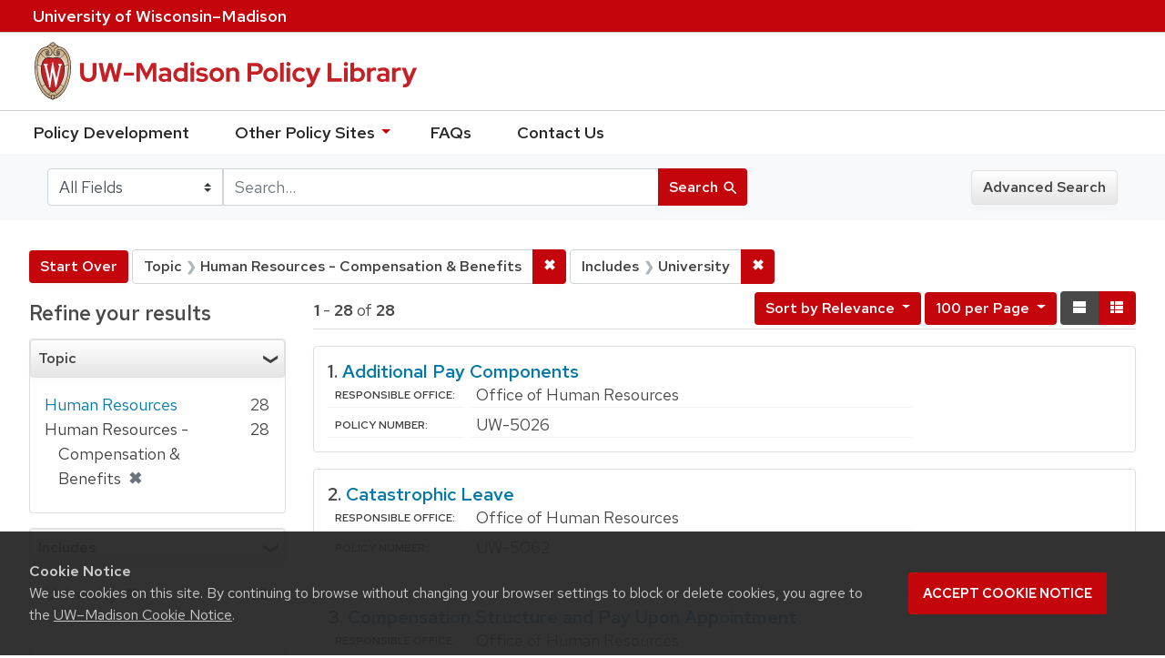

--- FILE ---
content_type: text/html; charset=utf-8
request_url: https://policy.wisc.edu/?f%5Bcategory_ssim%5D%5B%5D=Human+Resources+-+Compensation+%26+Benefits&f%5Bpolicyscope_ssim%5D%5B%5D=University&page=1&per_page=100&q=&search_field=all_fields&view=list
body_size: 46163
content:

<!DOCTYPE html>
<html class="no-js" lang="en">
  <head>
    <meta charset="utf-8">
    <meta http-equiv="Content-Type" content="text/html; charset=utf-8">
    <meta name="viewport" content="width=device-width, initial-scale=1, shrink-to-fit=no">
    <meta http-equiv="X-UA-Compatible" content="IE=edge">
    <title>Topic: Human Resources - Compensation &amp; Benefits / Includes: University - UW-Madison Policy Library Search Results</title>
    <link href="https://policy.wisc.edu/library/opensearch.xml" title="UW-Madison Policy Library" type="application/opensearchdescription+xml" rel="search" />
    <link rel="shortcut icon" type="image/x-icon" href="/assets/favicon-c706bf580891af91f8e187e953cf4daed10e1f2df0e20e627f3729c77d0cbc53.ico" />
    <link href="https://fonts.googleapis.com/icon?family=Material+Icons" rel="stylesheet">
    <link rel="stylesheet" crossorigin href="https://cdn.wisc.cloud/fonts/uw-rh/fonts-woff2.0.0.1.css">
    <link rel="stylesheet" media="all" href="/assets/application-6fbb13c2047d9296329fe3f63bb3c7874811807675deef9e78a3f4def9f0158b.css" />
    <script src="/assets/application-58c7e1ba8818f8859bdb2072b8f925105e0acdbf8c7c938258b44bef2cd3e6d4.js"></script>
    <meta name="csrf-param" content="authenticity_token" />
<meta name="csrf-token" content="0dv3jmNf17CqlwMKwLbyi9jawygWqDf2m45B2/ynNr+WYqKAgpTSomEhbwzbBKM2GXASxcDFqqnSYi4M+Scjow==" />
      <meta name="totalResults" content="28" />
<meta name="startIndex" content="0" />
<meta name="itemsPerPage" content="100" />

  <link rel="alternate" type="application/rss+xml" title="RSS for results" href="/library.rss?f%5Bcategory_ssim%5D%5B%5D=Human+Resources+-+Compensation+%26+Benefits&amp;f%5Bpolicyscope_ssim%5D%5B%5D=University&amp;page=1&amp;per_page=100&amp;q=&amp;search_field=all_fields&amp;view=list" />
  <link rel="alternate" type="application/atom+xml" title="Atom for results" href="/library.atom?f%5Bcategory_ssim%5D%5B%5D=Human+Resources+-+Compensation+%26+Benefits&amp;f%5Bpolicyscope_ssim%5D%5B%5D=University&amp;page=1&amp;per_page=100&amp;q=&amp;search_field=all_fields&amp;view=list" />
  <link rel="alternate" type="application/json" title="JSON" href="/library.json?f%5Bcategory_ssim%5D%5B%5D=Human+Resources+-+Compensation+%26+Benefits&amp;f%5Bpolicyscope_ssim%5D%5B%5D=University&amp;page=1&amp;per_page=100&amp;q=&amp;search_field=all_fields&amp;view=list" />

      <script async src="https://www.googletagmanager.com/gtag/js?id=G-8GY8VWD8T5"></script>
      <script src="https://cdn.wisc.cloud/cookie-consent/uwcookieconsent.min.js"></script>
      <script>
        window.dataLayer = window.dataLayer || [];
        function gtag(){dataLayer.push(arguments);}
        gtag('js', new Date());
        gtag('config', 'G-8GY8VWD8T5', {'cookie_domain': 'policy.wisc.edu'});
      </script>
  </head>
  <body class="blacklight-catalog blacklight-catalog-index">
    <div id="skip-link">
      <a class="element-invisible element-focusable rounded-bottom py-2 px-3" data-turbolinks="false" href="#search_field">Skip to search</a>
      <a class="element-invisible element-focusable rounded-bottom py-2 px-3" data-turbolinks="false" href="#main-container">Skip to main content</a>
          <a class="element-invisible element-focusable rounded-bottom py-2 px-3" data-turbolinks="false" href="#documents">Skip to first result</a>

    </div>
    <nav class="navbar navbar-expand-md navbar-dark bg-dark topbar" role="navigation" aria-label="Utility menu">
  <div class="container">
    <a href="http://www.wisc.edu">University <span>of</span> Wisconsin–Madison</a>
  </div>
</nav>

<div id="mobile_nav" role="navigation" aria-hidden="false" aria-selected="true">
    <h1>UW&ndash;Madison Privacy Library</h1>
<nav>
    <ul>
        <li><a href="https://development.policy.wisc.edu">Policy Development</a></li>
        <li><a id="sub_nav" href='#' aria-expanded="false" aria-controls="sub_menu">Other Policy Sites <span class='material-icons'>chevron_right</span></a>
            <ul id="sub_menu">
                <li><a id="back_nav" href='#'><span class='material-icons'>chevron_left</span>Back</a>
                <li><a href="https://docs.legis.wisconsin.gov/statutes/statutes/36">Wisconsin Statutes</a></li>
                <li><a href="https://docs.legis.wisconsin.gov/code/admin_code/uws">University of Wisconsin System (UWS) Administrative Code</a></li>
                <li><a href="https://www.wisconsin.edu/regents/policies/">UW System Board of Regents Policies</a></li>
                <li><a href="https://www.wisconsin.edu/uw-policies/uw-system-administrative-policies/">UW System Administrative Policies &amp; Procedures</a></li>
            </ul>
        </li>
        <li><a href="https://development.policy.wisc.edu/frequently-asked-questions-faqs/">FAQs</a></li>
        <li><a href="https://development.policy.wisc.edu/contact-us/">Contact Us</a></li>
    </ul>
</nav>
</div>

<div class="main_nav logo-crest">
    <div id="mobile_overlay"></div>
    <div class="app_header container">
      <button id="menu_btn" aria-label="Hide/Show Site Menu" aria-expanded="false" aria-controls="mobile_nav"><span class="material-icons">menu</span></button>
      <h1 class="primary_logo"><a data-turbolinks="false" href="/"> 
          <span class="hide_text">UW-Madison Policy Library</span>
          <img alt="" src="/assets/policy_library-97345ea6a79605aad32036b2980be25d8f5a3855bce5384f1dfc78d817c68aa7.svg" />
</a>      </h1>
    </div>
</div>
<!--Left blank to remove login button-->
<nav class="nav_links">
    <ul>
        <li><a href="https://development.policy.wisc.edu">Policy Development</a></li>
        <li>
            <ul id="other-policy-menu" class="drop-menu">
                <li class="menu">
                <a aria-haspopup="true" href="#">Other Policy Sites <svg xmlns="http://www.w3.org/2000/svg" height="20" width="20"><path d="M0 0h24v24H0z" fill="none"/><path d="M7 10l5 5 5-5z"/></svg></a>
                <ul class="submenu" aria-label="submenu">
                    <li><a href="https://docs.legis.wisconsin.gov/statutes/statutes/36">Wisconsin Statutes</a></li>
                    <li><a href="https://docs.legis.wisconsin.gov/code/admin_code/uws">University of Wisconsin System (UWS) Administrative Code</a></li>
                    <li><a href="https://www.wisconsin.edu/regents/policies/">UW System Board of Regents Policies</a></li>
                    <li><a href="https://www.wisconsin.edu/uw-policies/uw-system-administrative-policies/">UW System Administrative Policies &amp; Procedures</a></li>
                </ul>
                </li>
            </ul>
        </li>
        <li><a href="https://development.policy.wisc.edu/frequently-asked-questions-faqs/">FAQs</a></li>
        <li><a href="https://development.policy.wisc.edu/contact-us/">Contact Us</a></li>
    </ul>
</nav>

<div class="navbar-search navbar navbar-light bg-light" role="navigation">
  <div class="container">
    
  <form class="search-query-form" role="search" action="https://policy.wisc.edu/" accept-charset="UTF-8" method="get"><input name="utf8" type="hidden" value="&#x2713;" />
    <input type="hidden" name="f[category_ssim][]" value="Human Resources - Compensation &amp; Benefits" />
<input type="hidden" name="f[policyscope_ssim][]" value="University" />
<input type="hidden" name="per_page" value="100" />
<input type="hidden" name="view" value="list" />
      <label for="search_field" class="sr-only">Search in</label>
    <div class="input-group">
          <select name="search_field" id="search_field" title="Targeted search options" class="custom-select search-field"><option value="all fields">All Fields</option>
<option value="title">Title</option>
<option value="policy details">Policy Details</option>
<option value="policy number">Policy Number</option>
<option value="responsible office">Responsible Office</option></select>

      <label for="q" class="sr-only">search for</label>
      <input type="text" name="q" id="q" value="" placeholder="Search..." class="search-q q form-control rounded-0" data-autocomplete-enabled="false" data-autocomplete-path="/library/suggest" />

      <span class="input-group-append">
        <button type="submit" class="btn btn-primary search-btn" id="search">
          <span class="submit-search-text">Search</span>
          <span class="blacklight-icons" aria-hidden="true"><?xml version="1.0"?>
<svg width="24" height="24" viewBox="0 0 20 20" role="img" aria-label="search icon">
  <path fill="none" d="M0 0h24v24H0V0z"/>
  <path d="M15.5 14h-.79l-.28-.27C15.41 12.59 16 11.11 16 9.5 16 5.91 13.09 3 9.5 3S3 5.91 3 9.5 5.91 16 9.5 16c1.61 0 3.09-.59 4.23-1.57l.27.28v.79l5 4.99L20.49 19l-4.99-5zm-6 0C7.01 14 5 11.99 5 9.5S7.01 5 9.5 5 14 7.01 14 9.5 11.99 14 9.5 14z"/>
</svg>
</span>
        </button>
      </span>
    </div>
</form>  <div>
    <a class="advanced_search btn btn-secondary" href="/advanced">Advanced Search</a>
  </div>

  </div>
</div>

  <main id="main-container" class="container" role="main" aria-label="Main content">
      <h1 class="sr-only top-content-title">Search</h1>

    <div id="appliedParams" class="clearfix constraints-container">
    <h2 class="sr-only">Search Constraints</h2>

    <a class="catalog_startOverLink btn btn-primary" href="/">Start Over</a>
    <span class="constraints-label sr-only">You searched for:</span>
    
<span class="btn-group applied-filter constraint filter filter-category_ssim">
  <span class="constraint-value btn btn-outline-secondary btn-disabled">
      <span class="filter-name">Topic</span>
      <span class="filter-value" title="Human Resources - Compensation &amp;amp; Benefits">Human Resources - Compensation &amp; Benefits</span>
  </span>

    <a class="btn btn-outline-secondary remove" href="/?f%5Bpolicyscope_ssim%5D%5B%5D=University&amp;per_page=100&amp;q=&amp;search_field=all_fields&amp;view=list"><span class="remove-icon">✖</span><span class="sr-only">Remove constraint Topic: Human Resources - Compensation &amp; Benefits</span></a>
</span>


<span class="btn-group applied-filter constraint filter filter-policyscope_ssim">
  <span class="constraint-value btn btn-outline-secondary btn-disabled">
      <span class="filter-name">Includes</span>
      <span class="filter-value" title="University">University</span>
  </span>

    <a class="btn btn-outline-secondary remove" href="/?f%5Bcategory_ssim%5D%5B%5D=Human+Resources+-+Compensation+%26+Benefits&amp;per_page=100&amp;q=&amp;search_field=all_fields&amp;view=list"><span class="remove-icon">✖</span><span class="sr-only">Remove constraint Includes: University</span></a>
</span>

  </div>



    <div class="row">
  <div class="col-md-12">
    <div id="main-flashes">
      <div class="flash_messages">
</div>

    </div>
  </div>
</div>


    <div class="row">
          <section id="content" class="col-lg-9 order-last" aria-label="search results">
      
  




<div id="sortAndPerPage" class="sort-pagination clearfix">
      <div class="page-links">
      <span class="page-entries">
        <strong>1</strong> - <strong>28</strong> of <strong>28</strong>
      </span>
    </div> 

  <div class="search-widgets float-md-right"><div id="sort-dropdown" class="sort-dropdown btn-group">
  <button type="button" class="btn btn-outline-secondary dropdown-toggle" data-toggle="dropdown" aria-expanded="false">
      Sort<span class="d-none d-sm-inline"> by Relevance</span> <span class="caret"></span>
  </button>

  <div class="dropdown-menu" role="menu">
      <a class="dropdown-item" href="/?f%5Bcategory_ssim%5D%5B%5D=Human+Resources+-+Compensation+%26+Benefits&amp;f%5Bpolicyscope_ssim%5D%5B%5D=University&amp;page=1&amp;per_page=100&amp;q=&amp;search_field=all_fields&amp;sort=score+desc%2C+policytitle_ssi+asc&amp;view=list">Relevance</a>
      <a class="dropdown-item" href="/?f%5Bcategory_ssim%5D%5B%5D=Human+Resources+-+Compensation+%26+Benefits&amp;f%5Bpolicyscope_ssim%5D%5B%5D=University&amp;page=1&amp;per_page=100&amp;q=&amp;search_field=all_fields&amp;sort=policytitle_ssi+asc%2C+effectivedate_dtsi+desc&amp;view=list">Title</a>
      <a class="dropdown-item" href="/?f%5Bcategory_ssim%5D%5B%5D=Human+Resources+-+Compensation+%26+Benefits&amp;f%5Bpolicyscope_ssim%5D%5B%5D=University&amp;page=1&amp;per_page=100&amp;q=&amp;search_field=all_fields&amp;sort=policynumber_is+asc&amp;view=list">Policy number</a>
  </div>
</div>

<span class="sr-only">Number of results to display per page</span>
<div id="per_page-dropdown" class="per-page-dropdown btn-group">
  <button type="button" class="btn btn-outline-secondary dropdown-toggle" data-toggle="dropdown" aria-expanded="false">
    100 per Page <span class="caret"></span>
  </button>
  <div class="dropdown-menu dropdown-menu-right" role="menu">
      <a class="dropdown-item" href="/?f%5Bcategory_ssim%5D%5B%5D=Human+Resources+-+Compensation+%26+Benefits&amp;f%5Bpolicyscope_ssim%5D%5B%5D=University&amp;page=1&amp;per_page=10&amp;q=&amp;search_field=all_fields&amp;view=list">10<span class="sr-only"> per Page</span></a>
      <a class="dropdown-item" href="/?f%5Bcategory_ssim%5D%5B%5D=Human+Resources+-+Compensation+%26+Benefits&amp;f%5Bpolicyscope_ssim%5D%5B%5D=University&amp;page=1&amp;per_page=20&amp;q=&amp;search_field=all_fields&amp;view=list">20<span class="sr-only"> per Page</span></a>
      <a class="dropdown-item" href="/?f%5Bcategory_ssim%5D%5B%5D=Human+Resources+-+Compensation+%26+Benefits&amp;f%5Bpolicyscope_ssim%5D%5B%5D=University&amp;page=1&amp;per_page=50&amp;q=&amp;search_field=all_fields&amp;view=list">50<span class="sr-only"> per Page</span></a>
      <a class="dropdown-item" href="/?f%5Bcategory_ssim%5D%5B%5D=Human+Resources+-+Compensation+%26+Benefits&amp;f%5Bpolicyscope_ssim%5D%5B%5D=University&amp;page=1&amp;per_page=100&amp;q=&amp;search_field=all_fields&amp;view=list">100<span class="sr-only"> per Page</span></a>
  </div>
</div>

<div class="view-type">
  <span class="sr-only">View results as: </span>
  <div class="view-type-group btn-group">
      <a title="Normal" class="btn btn-outline-secondary view-type-list active" href="/?f%5Bcategory_ssim%5D%5B%5D=Human+Resources+-+Compensation+%26+Benefits&amp;f%5Bpolicyscope_ssim%5D%5B%5D=University&amp;page=1&amp;per_page=100&amp;q=&amp;search_field=all_fields&amp;view=list">
        <span class="blacklight-icons"><?xml version="1.0"?>
<svg height="24" width="24" role="img" aria-label="change to list view">
  <path d="M0 0h24v24H0z" fill="none"/>
  <path d="M4 18h17v-6H4v6zM4 5v6h17V5H4z"/>
</svg>
</span>
        <span class="caption">Normal</span>
</a>      <a title="Compact" class="btn btn-outline-secondary view-type-brief " href="/?f%5Bcategory_ssim%5D%5B%5D=Human+Resources+-+Compensation+%26+Benefits&amp;f%5Bpolicyscope_ssim%5D%5B%5D=University&amp;page=1&amp;per_page=100&amp;q=&amp;search_field=all_fields&amp;view=brief">
        <span class="blacklight-icons"><?xml version="1.0"?>
<svg height="24" width="24" role="img" aria-label="change to brief view">
  <path d="M0 0h24v24H0z" fill="none"/>
  <path d="M4 14h4v-4H4v4zm0 5h4v-4H4v4zM4 9h4V5H4v4zm5 5h12v-4H9v4zm0 5h12v-4H9v4zM9 5v4h12V5H9z"/>
</svg>
</span>
        <span class="caption">Compact</span>
</a>  </div>
</div>
</div>
</div>


<h2 class="sr-only">Search Results</h2>

  <div id="documents" class="documents-list">
  <article class="article blacklight-catalog document-position-0 document-list" data-document-counter="0" itemscope itemtype="http://schema.org/Thing">
  <header class="documentHeader row">

  <h3 class="index_title document-title-heading col-md-12">
      <span class="document-counter">
        1. 
      </span>
    <a data-context-href="/library/UW-5026/track?counter=1&amp;per_page=100&amp;search_id=257368492" href="/library/UW-5026">Additional Pay Components</a>
  </h3>

  

</header>


<dl class="document-metadata dl-invert row">

	    <dt class="blacklight-responsibleoffice_tesi">Responsible Office:</dt>
	    <dd class="blacklight-responsibleoffice_tesi">Office of Human Resources</dd>
	    <dt class="blacklight-policynumberdisplay_ss">Policy Number:</dt>
	    <dd class="blacklight-policynumberdisplay_ss">UW-5026</dd>

</dl>

</article><article class="article blacklight-catalog document-position-1 document-list" data-document-counter="1" itemscope itemtype="http://schema.org/Thing">
  <header class="documentHeader row">

  <h3 class="index_title document-title-heading col-md-12">
      <span class="document-counter">
        2. 
      </span>
    <a data-context-href="/library/UW-5062/track?counter=2&amp;per_page=100&amp;search_id=257368492" href="/library/UW-5062">Catastrophic Leave</a>
  </h3>

  

</header>


<dl class="document-metadata dl-invert row">

	    <dt class="blacklight-responsibleoffice_tesi">Responsible Office:</dt>
	    <dd class="blacklight-responsibleoffice_tesi">Office of Human Resources</dd>
	    <dt class="blacklight-policynumberdisplay_ss">Policy Number:</dt>
	    <dd class="blacklight-policynumberdisplay_ss">UW-5062</dd>

</dl>

</article><article class="article blacklight-catalog document-position-2 document-list" data-document-counter="2" itemscope itemtype="http://schema.org/Thing">
  <header class="documentHeader row">

  <h3 class="index_title document-title-heading col-md-12">
      <span class="document-counter">
        3. 
      </span>
    <a data-context-href="/library/UW-5025/track?counter=3&amp;per_page=100&amp;search_id=257368492" href="/library/UW-5025">Compensation Structure and Pay Upon Appointment</a>
  </h3>

  

</header>


<dl class="document-metadata dl-invert row">

	    <dt class="blacklight-responsibleoffice_tesi">Responsible Office:</dt>
	    <dd class="blacklight-responsibleoffice_tesi">Office of Human Resources</dd>
	    <dt class="blacklight-policynumberdisplay_ss">Policy Number:</dt>
	    <dd class="blacklight-policynumberdisplay_ss">UW-5025</dd>

</dl>

</article><article class="article blacklight-catalog document-position-3 document-list" data-document-counter="3" itemscope itemtype="http://schema.org/Thing">
  <header class="documentHeader row">

  <h3 class="index_title document-title-heading col-md-12">
      <span class="document-counter">
        4. 
      </span>
    <a data-context-href="/library/UW-5029/track?counter=4&amp;per_page=100&amp;search_id=257368492" href="/library/UW-5029">Continuous Service</a>
  </h3>

  

</header>


<dl class="document-metadata dl-invert row">

	    <dt class="blacklight-responsibleoffice_tesi">Responsible Office:</dt>
	    <dd class="blacklight-responsibleoffice_tesi">Office of Human Resources</dd>
	    <dt class="blacklight-policynumberdisplay_ss">Policy Number:</dt>
	    <dd class="blacklight-policynumberdisplay_ss">UW-5029</dd>

</dl>

</article><article class="article blacklight-catalog document-position-4 document-list" data-document-counter="4" itemscope itemtype="http://schema.org/Thing">
  <header class="documentHeader row">

  <h3 class="index_title document-title-heading col-md-12">
      <span class="document-counter">
        5. 
      </span>
    <a data-context-href="/library/UW-5028/track?counter=5&amp;per_page=100&amp;search_id=257368492" href="/library/UW-5028">Crafts Workers/Trades</a>
  </h3>

  

</header>


<dl class="document-metadata dl-invert row">

	    <dt class="blacklight-responsibleoffice_tesi">Responsible Office:</dt>
	    <dd class="blacklight-responsibleoffice_tesi">Office of Human Resources</dd>
	    <dt class="blacklight-policynumberdisplay_ss">Policy Number:</dt>
	    <dd class="blacklight-policynumberdisplay_ss">UW-5028</dd>

</dl>

</article><article class="article blacklight-catalog document-position-5 document-list" data-document-counter="5" itemscope itemtype="http://schema.org/Thing">
  <header class="documentHeader row">

  <h3 class="index_title document-title-heading col-md-12">
      <span class="document-counter">
        6. 
      </span>
    <a data-context-href="/library/UW-5033/track?counter=6&amp;per_page=100&amp;search_id=257368492" href="/library/UW-5033">Employees Enrolled as Students</a>
  </h3>

  

</header>


<dl class="document-metadata dl-invert row">

	    <dt class="blacklight-responsibleoffice_tesi">Responsible Office:</dt>
	    <dd class="blacklight-responsibleoffice_tesi">Office of Human Resources</dd>
	    <dt class="blacklight-policynumberdisplay_ss">Policy Number:</dt>
	    <dd class="blacklight-policynumberdisplay_ss">UW-5033</dd>

</dl>

</article><article class="article blacklight-catalog document-position-6 document-list" data-document-counter="6" itemscope itemtype="http://schema.org/Thing">
  <header class="documentHeader row">

  <h3 class="index_title document-title-heading col-md-12">
      <span class="document-counter">
        7. 
      </span>
    <a data-context-href="/library/UW-5027/track?counter=7&amp;per_page=100&amp;search_id=257368492" href="/library/UW-5027">Faculty Movement from a Limited Position</a>
  </h3>

  

</header>


<dl class="document-metadata dl-invert row">

	    <dt class="blacklight-responsibleoffice_tesi">Responsible Office:</dt>
	    <dd class="blacklight-responsibleoffice_tesi">Office of Human Resources</dd>
	    <dt class="blacklight-policynumberdisplay_ss">Policy Number:</dt>
	    <dd class="blacklight-policynumberdisplay_ss">UW-5027</dd>

</dl>

</article><article class="article blacklight-catalog document-position-7 document-list" data-document-counter="7" itemscope itemtype="http://schema.org/Thing">
  <header class="documentHeader row">

  <h3 class="index_title document-title-heading col-md-12">
      <span class="document-counter">
        8. 
      </span>
    <a data-context-href="/library/UW-5055/track?counter=8&amp;per_page=100&amp;search_id=257368492" href="/library/UW-5055">Inclement Weather and Emergency Conditions</a>
  </h3>

  

</header>


<dl class="document-metadata dl-invert row">

	    <dt class="blacklight-responsibleoffice_tesi">Responsible Office:</dt>
	    <dd class="blacklight-responsibleoffice_tesi">Office of Human Resources</dd>
	    <dt class="blacklight-policynumberdisplay_ss">Policy Number:</dt>
	    <dd class="blacklight-policynumberdisplay_ss">UW-5055</dd>

</dl>

</article><article class="article blacklight-catalog document-position-8 document-list" data-document-counter="8" itemscope itemtype="http://schema.org/Thing">
  <header class="documentHeader row">

  <h3 class="index_title document-title-heading col-md-12">
      <span class="document-counter">
        9. 
      </span>
    <a data-context-href="/library/UW-5085/track?counter=9&amp;per_page=100&amp;search_id=257368492" href="/library/UW-5085">Interview Time</a>
  </h3>

  

</header>


<dl class="document-metadata dl-invert row">

	    <dt class="blacklight-responsibleoffice_tesi">Responsible Office:</dt>
	    <dd class="blacklight-responsibleoffice_tesi">Office of Human Resources</dd>
	    <dt class="blacklight-policynumberdisplay_ss">Policy Number:</dt>
	    <dd class="blacklight-policynumberdisplay_ss">UW-5085</dd>

</dl>

</article><article class="article blacklight-catalog document-position-9 document-list" data-document-counter="9" itemscope itemtype="http://schema.org/Thing">
  <header class="documentHeader row">

  <h3 class="index_title document-title-heading col-md-12">
      <span class="document-counter">
        10. 
      </span>
    <a data-context-href="/library/UW-5057/track?counter=10&amp;per_page=100&amp;search_id=257368492" href="/library/UW-5057">Leave Usage for Funerals or Bereavement</a>
  </h3>

  

</header>


<dl class="document-metadata dl-invert row">

	    <dt class="blacklight-responsibleoffice_tesi">Responsible Office:</dt>
	    <dd class="blacklight-responsibleoffice_tesi">Office of Human Resources</dd>
	    <dt class="blacklight-policynumberdisplay_ss">Policy Number:</dt>
	    <dd class="blacklight-policynumberdisplay_ss">UW-5057</dd>

</dl>

</article><article class="article blacklight-catalog document-position-10 document-list" data-document-counter="10" itemscope itemtype="http://schema.org/Thing">
  <header class="documentHeader row">

  <h3 class="index_title document-title-heading col-md-12">
      <span class="document-counter">
        11. 
      </span>
    <a data-context-href="/library/UW-5061/track?counter=11&amp;per_page=100&amp;search_id=257368492" href="/library/UW-5061">Leave Usage for Religious Observances</a>
  </h3>

  

</header>


<dl class="document-metadata dl-invert row">

	    <dt class="blacklight-responsibleoffice_tesi">Responsible Office:</dt>
	    <dd class="blacklight-responsibleoffice_tesi">Office of Human Resources</dd>
	    <dt class="blacklight-policynumberdisplay_ss">Policy Number:</dt>
	    <dd class="blacklight-policynumberdisplay_ss">UW-5061</dd>

</dl>

</article><article class="article blacklight-catalog document-position-11 document-list" data-document-counter="11" itemscope itemtype="http://schema.org/Thing">
  <header class="documentHeader row">

  <h3 class="index_title document-title-heading col-md-12">
      <span class="document-counter">
        12. 
      </span>
    <a data-context-href="/library/UW-5058/track?counter=12&amp;per_page=100&amp;search_id=257368492" href="/library/UW-5058">Leave for Serving on Jury Duty or as a Witness</a>
  </h3>

  

</header>


<dl class="document-metadata dl-invert row">

	    <dt class="blacklight-responsibleoffice_tesi">Responsible Office:</dt>
	    <dd class="blacklight-responsibleoffice_tesi">Office of Human Resources</dd>
	    <dt class="blacklight-policynumberdisplay_ss">Policy Number:</dt>
	    <dd class="blacklight-policynumberdisplay_ss">UW-5058</dd>

</dl>

</article><article class="article blacklight-catalog document-position-12 document-list" data-document-counter="12" itemscope itemtype="http://schema.org/Thing">
  <header class="documentHeader row">

  <h3 class="index_title document-title-heading col-md-12">
      <span class="document-counter">
        13. 
      </span>
    <a data-context-href="/library/UW-5059/track?counter=13&amp;per_page=100&amp;search_id=257368492" href="/library/UW-5059">Leave for Voting or Serving as an Election Official</a>
  </h3>

  

</header>


<dl class="document-metadata dl-invert row">

	    <dt class="blacklight-responsibleoffice_tesi">Responsible Office:</dt>
	    <dd class="blacklight-responsibleoffice_tesi">Office of Human Resources</dd>
	    <dt class="blacklight-policynumberdisplay_ss">Policy Number:</dt>
	    <dd class="blacklight-policynumberdisplay_ss">UW-5059</dd>

</dl>

</article><article class="article blacklight-catalog document-position-13 document-list" data-document-counter="13" itemscope itemtype="http://schema.org/Thing">
  <header class="documentHeader row">

  <h3 class="index_title document-title-heading col-md-12">
      <span class="document-counter">
        14. 
      </span>
    <a data-context-href="/library/UW-5053/track?counter=14&amp;per_page=100&amp;search_id=257368492" href="/library/UW-5053">Leave of Absence Without Pay</a>
  </h3>

  

</header>


<dl class="document-metadata dl-invert row">

	    <dt class="blacklight-responsibleoffice_tesi">Responsible Office:</dt>
	    <dd class="blacklight-responsibleoffice_tesi">Office of Human Resources</dd>
	    <dt class="blacklight-policynumberdisplay_ss">Policy Number:</dt>
	    <dd class="blacklight-policynumberdisplay_ss">UW-5053</dd>

</dl>

</article><article class="article blacklight-catalog document-position-14 document-list" data-document-counter="14" itemscope itemtype="http://schema.org/Thing">
  <header class="documentHeader row">

  <h3 class="index_title document-title-heading col-md-12">
      <span class="document-counter">
        15. 
      </span>
    <a data-context-href="/library/UW-5060/track?counter=15&amp;per_page=100&amp;search_id=257368492" href="/library/UW-5060">Military Leave of Absence and Benefits</a>
  </h3>

  

</header>


<dl class="document-metadata dl-invert row">

	    <dt class="blacklight-responsibleoffice_tesi">Responsible Office:</dt>
	    <dd class="blacklight-responsibleoffice_tesi">Office of Human Resources</dd>
	    <dt class="blacklight-policynumberdisplay_ss">Policy Number:</dt>
	    <dd class="blacklight-policynumberdisplay_ss">UW-5060</dd>

</dl>

</article><article class="article blacklight-catalog document-position-15 document-list" data-document-counter="15" itemscope itemtype="http://schema.org/Thing">
  <header class="documentHeader row">

  <h3 class="index_title document-title-heading col-md-12">
      <span class="document-counter">
        16. 
      </span>
    <a data-context-href="/library/UW-5031/track?counter=16&amp;per_page=100&amp;search_id=257368492" href="/library/UW-5031">Overload</a>
  </h3>

  

</header>


<dl class="document-metadata dl-invert row">

	    <dt class="blacklight-responsibleoffice_tesi">Responsible Office:</dt>
	    <dd class="blacklight-responsibleoffice_tesi">Office of Human Resources</dd>
	    <dt class="blacklight-policynumberdisplay_ss">Policy Number:</dt>
	    <dd class="blacklight-policynumberdisplay_ss">UW-5031</dd>

</dl>

</article><article class="article blacklight-catalog document-position-16 document-list" data-document-counter="16" itemscope itemtype="http://schema.org/Thing">
  <header class="documentHeader row">

  <h3 class="index_title document-title-heading col-md-12">
      <span class="document-counter">
        17. 
      </span>
    <a data-context-href="/library/UW-5030/track?counter=17&amp;per_page=100&amp;search_id=257368492" href="/library/UW-5030">Overtime</a>
  </h3>

  

</header>


<dl class="document-metadata dl-invert row">

	    <dt class="blacklight-responsibleoffice_tesi">Responsible Office:</dt>
	    <dd class="blacklight-responsibleoffice_tesi">Office of Human Resources</dd>
	    <dt class="blacklight-policynumberdisplay_ss">Policy Number:</dt>
	    <dd class="blacklight-policynumberdisplay_ss">UW-5030</dd>

</dl>

</article><article class="article blacklight-catalog document-position-17 document-list" data-document-counter="17" itemscope itemtype="http://schema.org/Thing">
  <header class="documentHeader row">

  <h3 class="index_title document-title-heading col-md-12">
      <span class="document-counter">
        18. 
      </span>
    <a data-context-href="/library/UW-5063/track?counter=18&amp;per_page=100&amp;search_id=257368492" href="/library/UW-5063">Paid Leave of Absence for Bone Marrow and Human Organ Donation</a>
  </h3>

  

</header>


<dl class="document-metadata dl-invert row">

	    <dt class="blacklight-responsibleoffice_tesi">Responsible Office:</dt>
	    <dd class="blacklight-responsibleoffice_tesi">Office of Human Resources</dd>
	    <dt class="blacklight-policynumberdisplay_ss">Policy Number:</dt>
	    <dd class="blacklight-policynumberdisplay_ss">UW-5063</dd>

</dl>

</article><article class="article blacklight-catalog document-position-18 document-list" data-document-counter="18" itemscope itemtype="http://schema.org/Thing">
  <header class="documentHeader row">

  <h3 class="index_title document-title-heading col-md-12">
      <span class="document-counter">
        19. 
      </span>
    <a data-context-href="/library/UW-5054/track?counter=19&amp;per_page=100&amp;search_id=257368492" href="/library/UW-5054">Paid Parental Leave</a>
  </h3>

  

</header>


<dl class="document-metadata dl-invert row">

	    <dt class="blacklight-responsibleoffice_tesi">Responsible Office:</dt>
	    <dd class="blacklight-responsibleoffice_tesi">Office of Human Resources</dd>
	    <dt class="blacklight-policynumberdisplay_ss">Policy Number:</dt>
	    <dd class="blacklight-policynumberdisplay_ss">UW-5054</dd>

</dl>

</article><article class="article blacklight-catalog document-position-19 document-list" data-document-counter="19" itemscope itemtype="http://schema.org/Thing">
  <header class="documentHeader row">

  <h3 class="index_title document-title-heading col-md-12">
      <span class="document-counter">
        20. 
      </span>
    <a data-context-href="/library/UW-5050/track?counter=20&amp;per_page=100&amp;search_id=257368492" href="/library/UW-5050">Personal and Legal Holidays</a>
  </h3>

  

</header>


<dl class="document-metadata dl-invert row">

	    <dt class="blacklight-responsibleoffice_tesi">Responsible Office:</dt>
	    <dd class="blacklight-responsibleoffice_tesi">Office of Human Resources</dd>
	    <dt class="blacklight-policynumberdisplay_ss">Policy Number:</dt>
	    <dd class="blacklight-policynumberdisplay_ss">UW-5050</dd>

</dl>

</article><article class="article blacklight-catalog document-position-20 document-list" data-document-counter="20" itemscope itemtype="http://schema.org/Thing">
  <header class="documentHeader row">

  <h3 class="index_title document-title-heading col-md-12">
      <span class="document-counter">
        21. 
      </span>
    <a data-context-href="/library/UW-5088/track?counter=21&amp;per_page=100&amp;search_id=257368492" href="/library/UW-5088">Postdoc Absence With Pay & Legal Holidays</a>
  </h3>

  

</header>


<dl class="document-metadata dl-invert row">

	    <dt class="blacklight-responsibleoffice_tesi">Responsible Office:</dt>
	    <dd class="blacklight-responsibleoffice_tesi">Office of Human Resources</dd>
	    <dt class="blacklight-policynumberdisplay_ss">Policy Number:</dt>
	    <dd class="blacklight-policynumberdisplay_ss">UW-5088</dd>

</dl>

</article><article class="article blacklight-catalog document-position-21 document-list" data-document-counter="21" itemscope itemtype="http://schema.org/Thing">
  <header class="documentHeader row">

  <h3 class="index_title document-title-heading col-md-12">
      <span class="document-counter">
        22. 
      </span>
    <a data-context-href="/library/UW-5023/track?counter=22&amp;per_page=100&amp;search_id=257368492" href="/library/UW-5023">Salary Adjustments</a>
  </h3>

  

</header>


<dl class="document-metadata dl-invert row">

	    <dt class="blacklight-responsibleoffice_tesi">Responsible Office:</dt>
	    <dd class="blacklight-responsibleoffice_tesi">Office of Human Resources</dd>
	    <dt class="blacklight-policynumberdisplay_ss">Policy Number:</dt>
	    <dd class="blacklight-policynumberdisplay_ss">UW-5023</dd>

</dl>

</article><article class="article blacklight-catalog document-position-22 document-list" data-document-counter="22" itemscope itemtype="http://schema.org/Thing">
  <header class="documentHeader row">

  <h3 class="index_title document-title-heading col-md-12">
      <span class="document-counter">
        23. 
      </span>
    <a data-context-href="/library/UW-5051/track?counter=23&amp;per_page=100&amp;search_id=257368492" href="/library/UW-5051">Sick Leave</a>
  </h3>

  

</header>


<dl class="document-metadata dl-invert row">

	    <dt class="blacklight-responsibleoffice_tesi">Responsible Office:</dt>
	    <dd class="blacklight-responsibleoffice_tesi">Office of Human Resources</dd>
	    <dt class="blacklight-policynumberdisplay_ss">Policy Number:</dt>
	    <dd class="blacklight-policynumberdisplay_ss">UW-5051</dd>

</dl>

</article><article class="article blacklight-catalog document-position-23 document-list" data-document-counter="23" itemscope itemtype="http://schema.org/Thing">
  <header class="documentHeader row">

  <h3 class="index_title document-title-heading col-md-12">
      <span class="document-counter">
        24. 
      </span>
    <a data-context-href="/library/UW-5049/track?counter=24&amp;per_page=100&amp;search_id=257368492" href="/library/UW-5049">Standard Office Hours</a>
  </h3>

  

</header>


<dl class="document-metadata dl-invert row">

	    <dt class="blacklight-responsibleoffice_tesi">Responsible Office:</dt>
	    <dd class="blacklight-responsibleoffice_tesi">Office of Human Resources</dd>
	    <dt class="blacklight-policynumberdisplay_ss">Policy Number:</dt>
	    <dd class="blacklight-policynumberdisplay_ss">UW-5049</dd>

</dl>

</article><article class="article blacklight-catalog document-position-24 document-list" data-document-counter="24" itemscope itemtype="http://schema.org/Thing">
  <header class="documentHeader row">

  <h3 class="index_title document-title-heading col-md-12">
      <span class="document-counter">
        25. 
      </span>
    <a data-context-href="/library/UW-5032/track?counter=25&amp;per_page=100&amp;search_id=257368492" href="/library/UW-5032">Summer Appointments for Faculty, Academic Staff, and Limited Appointees with C-Basis Appointments</a>
  </h3>

  

</header>


<dl class="document-metadata dl-invert row">

	    <dt class="blacklight-responsibleoffice_tesi">Responsible Office:</dt>
	    <dd class="blacklight-responsibleoffice_tesi">Office of Human Resources</dd>
	    <dt class="blacklight-policynumberdisplay_ss">Policy Number:</dt>
	    <dd class="blacklight-policynumberdisplay_ss">UW-5032</dd>

</dl>

</article><article class="article blacklight-catalog document-position-25 document-list" data-document-counter="25" itemscope itemtype="http://schema.org/Thing">
  <header class="documentHeader row">

  <h3 class="index_title document-title-heading col-md-12">
      <span class="document-counter">
        26. 
      </span>
    <a data-context-href="/library/UW-5043/track?counter=26&amp;per_page=100&amp;search_id=257368492" href="/library/UW-5043">University Staff Shared Governance Participation</a>
  </h3>

  

</header>


<dl class="document-metadata dl-invert row">

	    <dt class="blacklight-responsibleoffice_tesi">Responsible Office:</dt>
	    <dd class="blacklight-responsibleoffice_tesi">Office of Human Resources</dd>
	    <dt class="blacklight-policynumberdisplay_ss">Policy Number:</dt>
	    <dd class="blacklight-policynumberdisplay_ss">UW-5043</dd>

</dl>

</article><article class="article blacklight-catalog document-position-26 document-list" data-document-counter="26" itemscope itemtype="http://schema.org/Thing">
  <header class="documentHeader row">

  <h3 class="index_title document-title-heading col-md-12">
      <span class="document-counter">
        27. 
      </span>
    <a data-context-href="/library/UW-5052/track?counter=27&amp;per_page=100&amp;search_id=257368492" href="/library/UW-5052">Vacation</a>
  </h3>

  

</header>


<dl class="document-metadata dl-invert row">

	    <dt class="blacklight-responsibleoffice_tesi">Responsible Office:</dt>
	    <dd class="blacklight-responsibleoffice_tesi">Office of Human Resources</dd>
	    <dt class="blacklight-policynumberdisplay_ss">Policy Number:</dt>
	    <dd class="blacklight-policynumberdisplay_ss">UW-5052</dd>

</dl>

</article><article class="article blacklight-catalog document-position-27 document-list" data-document-counter="27" itemscope itemtype="http://schema.org/Thing">
  <header class="documentHeader row">

  <h3 class="index_title document-title-heading col-md-12">
      <span class="document-counter">
        28. 
      </span>
    <a data-context-href="/library/UW-5095/track?counter=28&amp;per_page=100&amp;search_id=257368492" href="/library/UW-5095">Wisconsin and Federal Family and Medical Leave</a>
  </h3>

  

</header>


<dl class="document-metadata dl-invert row">

	    <dt class="blacklight-responsibleoffice_tesi">Responsible Office:</dt>
	    <dd class="blacklight-responsibleoffice_tesi">Office of Human Resources</dd>
	    <dt class="blacklight-policynumberdisplay_ss">Policy Number:</dt>
	    <dd class="blacklight-policynumberdisplay_ss">UW-5095</dd>

</dl>

</article>
</div>





    </section>

    <section id="sidebar" class="page-sidebar col-lg-3 order-first" aria-label="limit your search">
      	    <div id="facets" class="facets sidenav facets-toggleable-md">

  <div class="navbar">
    <h2 class="facets-heading">
      Refine your results
    </h2>

    <button class="navbar-toggler navbar-toggler-right" type="button" data-toggle="collapse" data-target="#facet-panel-collapse" aria-controls="facet-panel-collapse" aria-expanded="false" aria-label="Toggle facets">
      <span class="navbar-toggler-icon"></span>
    </button>
  </div>

  <div id="facet-panel-collapse" class="facets-collapse collapse">
    <div class="card facet-limit blacklight-category_ssim facet-limit-active">
  <h3 class="card-header p-0 facet-field-heading" id="facet-category_ssim-header">
    <div
      class="btn btn-block p-2 text-left collapse-toggle "
      data-toggle="collapse"
      data-target="#facet-category_ssim"
      aria-expanded="true"
    >
      Topic
    </div>
  </h3>
  <div id="facet-category_ssim" aria-labelledby="facet-category_ssim-header" class="panel-collapse facet-content collapse show">
    <div class="card-body">
      <ul class="facet-values list-unstyled">
  <li><span class="facet_label"><a class="facet-select" title="Human Resources" href="/?f%5Bcategory_ssim%5D%5B%5D=Human+Resources+-+Compensation+%26+Benefits&amp;f%5Bcategory_ssim%5D%5B%5D=Human+Resources&amp;f%5Bpolicyscope_ssim%5D%5B%5D=University&amp;per_page=100&amp;q=&amp;search_field=all_fields&amp;view=list">Human Resources</a></span><span class="facet-count">28</span></li><li><span class="facet-label"><span class="selected">Human Resources - Compensation &amp; Benefits</span><a class="remove" href="/?f%5Bpolicyscope_ssim%5D%5B%5D=University&amp;per_page=100&amp;q=&amp;search_field=all_fields&amp;view=list"><span class="remove-icon">✖</span><span class="sr-only">[remove]</span></a></span><span class="selected facet-count">28</span></li>

</ul>

    </div>
  </div>
</div>
<div class="card facet-limit blacklight-policyscope_ssim facet-limit-active">
  <h3 class="card-header p-0 facet-field-heading" id="facet-policyscope_ssim-header">
    <div
      class="btn btn-block p-2 text-left collapse-toggle "
      data-toggle="collapse"
      data-target="#facet-policyscope_ssim"
      aria-expanded="true"
    >
      Includes
    </div>
  </h3>
  <div id="facet-policyscope_ssim" aria-labelledby="facet-policyscope_ssim-header" class="panel-collapse facet-content collapse show">
    <div class="card-body">
      <ul class="facet-values list-unstyled">
  <li><span class="facet-label"><span class="selected">University</span><a class="remove" href="/?f%5Bcategory_ssim%5D%5B%5D=Human+Resources+-+Compensation+%26+Benefits&amp;per_page=100&amp;q=&amp;search_field=all_fields&amp;view=list"><span class="remove-icon">✖</span><span class="sr-only">[remove]</span></a></span><span class="selected facet-count">28</span></li>

</ul>

    </div>
  </div>
</div>
<div class="card facet-limit blacklight-updateddate_dtsi ">
  <h3 class="card-header p-0 facet-field-heading" id="facet-updateddate_dtsi-header">
    <div
      class="btn btn-block p-2 text-left collapse-toggle collapsed"
      data-toggle="collapse"
      data-target="#facet-updateddate_dtsi"
      aria-expanded="false"
    >
      Last updated
    </div>
  </h3>
  <div id="facet-updateddate_dtsi" aria-labelledby="facet-updateddate_dtsi-header" class="panel-collapse facet-content collapse ">
    <div class="card-body">
      <ul class="facet-values list-unstyled">
  <li><span class="facet_label"><a class="facet-select" title="Last 90 days" href="/?f%5Bcategory_ssim%5D%5B%5D=Human+Resources+-+Compensation+%26+Benefits&amp;f%5Bpolicyscope_ssim%5D%5B%5D=University&amp;f%5Bupdateddate_dtsi%5D%5B%5D=last_14_days&amp;per_page=100&amp;q=&amp;search_field=all_fields&amp;view=list">Last 90 days</a></span><span class="facet-count">3</span></li><li><span class="facet_label"><a class="facet-select" title="Last year" href="/?f%5Bcategory_ssim%5D%5B%5D=Human+Resources+-+Compensation+%26+Benefits&amp;f%5Bpolicyscope_ssim%5D%5B%5D=University&amp;f%5Bupdateddate_dtsi%5D%5B%5D=last_30_days&amp;per_page=100&amp;q=&amp;search_field=all_fields&amp;view=list">Last year</a></span><span class="facet-count">6</span></li>

</ul>

    </div>
  </div>
</div>
  </div>
</div>


	  <h2 class="facets-heading quick-links-heading">Quick Links</h2>
<ul class="quicklinks">
	<li><a href="?utf8=✓&search_field=all_fields&q=&sort=policytitle_ssi+asc%2C+effectivedate_dtsi+desc"><span>See all policies (A-Z)<span></a></li>
	<li><a href="/?f%5Bcategory_ssim%5D%5B%5D=Academic&amp;q=&amp;search_field=all_fields">
		<span>Academics</span>
	</a></li>
	<li><a href="/?f%5Bcategory_ssim%5D%5B%5D=Business+%26+Finance&amp;q=&amp;search_field=all_fields">
		<span>Business &amp; Finance</span>
	</a></li>
	<li><a href="/?f%5Bcategory_ssim%5D%5B%5D=Campus+Life&amp;q=&amp;search_field=all_fields">
		<span>Campus Life</span>
	</a></li>
	<li><a href="/?f%5Bcategory_ssim%5D%5B%5D=Communications&amp;q=&amp;search_field=all_fields">
		<span>Communications</span>
	</a></li>
	<li><a href="/?f%5Bcategory_ssim%5D%5B%5D=Compliance+%26+Ethics&amp;q=&amp;search_field=all_fields">
		<span>Compliance &amp; Ethics</span>
	</a></li>
	<li><a href="/?f%5Bcategory_ssim%5D%5B%5D=Facilities&amp;q=&amp;search_field=all_fields">
		<span>Facilities</span>
	</a></li>
	<li><a href="/?f%5Bcategory_ssim%5D%5B%5D=Human+Resources&amp;q=&amp;search_field=all_fields">
		<span>Human Resources</span>
	</a></li>
	<li><a href="/?f%5Bcategory_ssim%5D%5B%5D=Information+Technology&amp;q=&amp;search_field=all_fields">
		<span>Information Technology</span>
	</a></li>
	<li><a href="/?f%5Bcategory_ssim%5D%5B%5D=Research&amp;q=&amp;search_field=all_fields">
		<span>Research</span>
	</a></li>
</ul>


    </section>

    </div>
  </main>

    <footer>
  <div class="container">
      <a href="https://www.wisc.edu"><img alt="University of Wisconsin-Madison" src="/assets/outline-UWlogo-94e5e6480db99c2aa548e0c61ef8b5cb3fe0da62b1281bcf9cf4a4d670f9db5a.svg" /></a>
      <div>
        <p>Feedback, questions or accessibility issues: <a href="mailto:policylibrarycoordinator@wisc.edu">policylibrarycoordinator@wisc.edu</a></p>
        <ul>
          <li><a href="https://www.wisc.edu/privacy-notice/">UW–Madison Privacy Notice</a></li>
          <li><a href="https://www.wisconsin.edu/">© Board of Regents of the University of Wisconsin System</a></li>
        </ul>
      </div>
    </div>
</footer>
    <div id="blacklight-modal" class="modal fade" tabindex="-1" role="dialog" aria-hidden="true">
  <div class="modal-dialog modal-lg" role="document">
    <div class="modal-content">
    </div>
  </div>
</div>

  </body>
</html>
